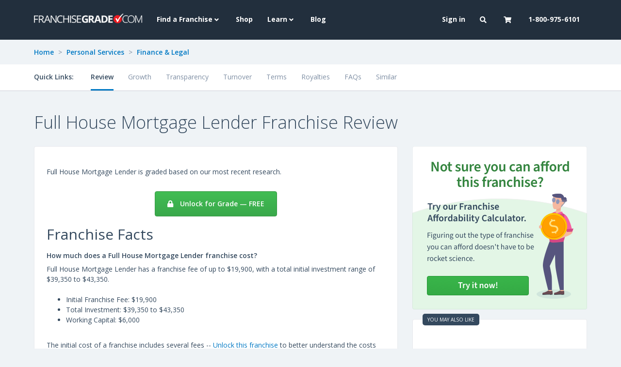

--- FILE ---
content_type: text/html; charset=utf-8
request_url: https://www.franchisegrade.com/franchises/full-house-mortgage-lender
body_size: 7726
content:
<!DOCTYPE html>
<html lang="en-us">
  <head>
    <title>Full House Mortgage Lender Franchise Review | FranchiseGrade.com</title>

    <meta charset="utf-8">
<meta http-equiv="X-UA-Compatible" content="IE=edge">
<meta name="viewport" content="width=device-width, initial-scale=1">

<meta name="csrf-param" content="authenticity_token" />
<meta name="csrf-token" content="LwOS2hKUhRWOf/kmS/4u1S6+X7UXxZw9YcXz18UtWaD/TakHiufY7klrHue9jqh/NxCW7ngC/KpN8Jga4j32qg==" />


<meta name="description" content="How much does a Full House Mortgage Lender franchise cost? Are there any Full House Mortgage Lender franchise opportunities near me? Here are the answers to some of the most frequently asked questions about Full House Mortgage Lender franchises." />

<!-- Facebook Open Graph data -->
<meta property="og:title" content="Full House Mortgage Lender Franchise Review" />
<meta property="og:type" content="website" />
<meta property="og:url" content="https://www.franchisegrade.com/franchises/full-house-mortgage-lender" />
<meta property="og:image" content="https://public-assets.franchisegrade.com/assets/fg-social-card-0a8965a3f8ab0289bdcb2c83c4ff4d5b5ab76a1ad01eda389e3b7d6233e6f8c1.png" />
<meta property="og:image:alt" content="Franchise Grade social card" />
<meta property="og:description" content="How much does a Full House Mortgage Lender franchise cost? Are there any Full House Mortgage Lender franchise opportunities near me? Here are the answers to some of the most frequently asked questions about Full House Mortgage Lender franchises." />
<meta property="og:site_name" content="Franchise Grade" />

<!-- Twitter Card data -->
<meta name="twitter:card" content="summary_large_image">
<meta name="twitter:site" content="@FranchiseGrade">
<meta name="twitter:title" content="Full House Mortgage Lender Franchise Review">
<meta name="twitter:description" content="How much does a Full House Mortgage Lender franchise cost? Are there any Full House Mortgage Lender franchise opportunities near me? Here are the answers to some of the most frequently asked questions about Full House Mortgage Lender franchises.">
<meta name="twitter:creator" content="@FranchiseGrade">
<meta name="twitter:image:src" content="https://public-assets.franchisegrade.com/assets/fg-social-card-0a8965a3f8ab0289bdcb2c83c4ff4d5b5ab76a1ad01eda389e3b7d6233e6f8c1.png">
    <meta name="google-site-verification" content="V12jTdtdDbwM2TDctBx3PJSU5sWSeBukzVfRWqaI_oQ" />

    <link rel="apple-touch-icon" sizes="76x76" href="/apple-touch-icon-76x76.png">
<link rel="apple-touch-icon" sizes="120x120" href="/apple-touch-icon-120x120.png">
<link rel="apple-touch-icon" sizes="152x152" href="/apple-touch-icon-152x152.png">
<link rel="apple-touch-icon" sizes="180x180" href="/apple-touch-icon-180x180.png">

<meta name="msapplication-TileColor" content="#222F3D">
<meta name="theme-color" content="#222F3D">
    <link href="https://stackpath.bootstrapcdn.com/bootstrap/3.3.6/css/bootstrap.min.css" rel="preload" as="style" onload="this.rel='stylesheet'">
<link href="https://fonts.googleapis.com/css?family=Open+Sans:300,400,600,700,800&display=swap" rel="preload" as="style" onload="this.rel='stylesheet'">
<link href="https://fonts.googleapis.com/css2?family=Source+Sans+Pro:wght@300;400;500;600&display=swap" rel="preload" as="style" onload="this.rel='stylesheet'">
<link href="https://cdnjs.cloudflare.com/ajax/libs/font-awesome/5.11.2/css/all.min.css" rel="preload" as="style" onload="this.rel='stylesheet'">

<link href="https://stackpath.bootstrapcdn.com/bootstrap/3.3.6/css/bootstrap.min.css" rel="stylesheet">
<link href="https://fonts.googleapis.com/css?family=Open+Sans:300,400,600,700,800&display=swap" rel="stylesheet">
<link href="https://fonts.googleapis.com/css2?family=Source+Sans+Pro:wght@300;400;500;600&display=swap" rel="stylesheet">
<link href="https://cdnjs.cloudflare.com/ajax/libs/font-awesome/5.11.2/css/all.min.css" rel="stylesheet">
    <link rel="preconnect dns-prefetch" href="https://www.googletagmanager.com" crossorigin>
<script>
  dataLayer = [];
</script>
<script>(function(w,d,s,l,i){w[l]=w[l]||[];w[l].push({'gtm.start':
new Date().getTime(),event:'gtm.js'});var f=d.getElementsByTagName(s)[0],
j=d.createElement(s),dl=l!='dataLayer'?'&l='+l:'';j.async=true;j.src=
'//www.googletagmanager.com/gtm.js?id='+i+dl;f.parentNode.insertBefore(j,f);
})(window,document,'script','dataLayer','GTM-5H685J');</script>
    <link rel="stylesheet" media="all" href="https://public-assets.franchisegrade.com/assets/core-151ea19ab3c0425fe3cfdc9d0208ba1b63e25b5eab4e68b5a2a2a2472c7d1bdd.css" />

    <script defer src="https://cdn.jsdelivr.net/npm/jquery@1.12.1/dist/jquery.min.js"></script>
    <script>
    var _iub = _iub || [];
    _iub.csConfiguration = {"lang":"en","siteId":1770110,"enableGdpr":false,"enableCcpa":true,"countryDetection":true,"cookiePolicyId":76339807, "banner":{ "acceptButtonDisplay":true,"customizeButtonDisplay":true,"position":"bottom","textColor":"white","backgroundColor":"#34495E","acceptButtonColor":"#81110a","acceptButtonCaptionColor":"white","customizeButtonColor":"#960e0e","customizeButtonCaptionColor":"white" }};
    </script>
    <script src="//cdn.iubenda.com/cs/iubenda_cs.js" charset="UTF-8" async></script>
    <script src="https://public-assets.franchisegrade.com/assets/core-0cba6f0a2ea7c9c7e2a76b31bfea09d5f7ca8d6f40abf4e215712e9d43a13c3b.js" defer="defer"></script>

      <link rel="stylesheet" media="all" href="https://public-assets.franchisegrade.com/assets/pages/franchises/show-da76a36d210ac7dea0c1fd81f8d2c280c83a092af21289534e25a6867afec5cd.css" />

  </head>

  <body>
    <noscript><iframe src="//www.googletagmanager.com/ns.html?id=GTM-5H685J"
height="0" width="0" style="display:none;visibility:hidden"></iframe></noscript>
    <a class="skip-main" href="#main">Skip to Content</a>
    <header class="header-primary">
  <nav class="navbar main-menu navbar-ftb navbar-fixed-top">
    <div class="container">
      <div class="navbar-header">
        <button type="button" class="navbar-toggle collapsed" data-toggle="collapse" data-target="#navbar" aria-expanded="false" aria-controls="navbar">
          <span class="sr-only">Toggle navigation</span>
          <span class="icon-bar"></span>
          <span class="icon-bar"></span>
          <span class="icon-bar"></span>
        </button>
        <button class="navbar-toggle collapsed cart-toggle" data-placement="bottom" title="Cart updated" data-content="" data-toggle="collapse" data-target="#navbar-cart" aria-expanded="false" aria-controls="navbar">
          <i class="fas fa-shopping-cart"></i><div class="cart-indicator"></div>
        </button>
        <button type="button" class="navbar-toggle navbar-search collapsed" data-toggle="collapse" data-target="#navbar-search"><i class="fas fa-search"></i></button>
        <a class="navbar-brand" href="/"><img alt="Franchise Grade logo" src="https://public-assets.franchisegrade.com/assets/fg_logo_white-a2a4ce27941a7d2d0c4fd8716eab0bc21cdd994ef81dce19961cc3acb96a2f26.png" /></a>
      </div>
      <div id="navbar" class="navbar-collapse collapse">
        <ul class="nav navbar-nav" role="menubar">
          <li class="dropdown">
            <a href="#" class="dropdown-toggle" data-toggle="dropdown" role="button" aria-haspopup="true" aria-expanded="false">Find a Franchise <i class="fas fa-angle-down"></i></a>
            <ul class="dropdown-menu" role="menu">
              <li><a class="" role="menuitem" href="/states">By State</a></li>
              <li><a class="" role="menuitem" href="/search">Search All</a></li>
              <li><a class="" role="menuitem" href="/sector-directory">Sector Directory</a></li>
              <li><a class="" role="menuitem" href="/franchise-directory">Franchise Directory</a></li>
            </ul>
          </li>
          <li><a class="" role="menuitem" href="/shop">Shop</a></li>
          <li class="dropdown">
            <a href="#" class="dropdown-toggle" data-toggle="dropdown" role="button" aria-haspopup="true" aria-expanded="false">Learn <i class="fas fa-angle-down"></i></a>
            <ul class="dropdown-menu" role="menu">
              <li><a class="visible-sm " role="menuitem" href="/blog">Blog</a></li>
              <li><a class="" role="menuitem" href="/tools-and-resources">Tools and Resources</a></li>
              <li><a class="" role="menuitem" href="/reports">Reports</a></li>
              <li><a class="" role="menuitem" href="/intelligence">Franchise Intelligence</a></li>
              <li><a class="" role="menuitem" href="/best-in-class">Best in Class</a></li>
            </ul>
          </li>
          <li><a class="hidden-sm " role="menuitem" href="/blog">Blog</a></li>
        </ul>
        <ul class="nav navbar-nav navbar-right" role="menubar">
            <li>
              <a role="menuitem" href="/login?redirect_to=https%3A%2F%2Fwww.franchisegrade.com%2Ffranchises%2Ffull-house-mortgage-lender">Sign in</a>
            </li>
          <li class="dropdown hidden-xs">
            <a href="#" class="dropdown-toggle" data-toggle="dropdown" role="button" aria-haspopup="true" aria-expanded="false"><i class="fas fa-search"></i></a>
            <ul class="dropdown-menu" role="menu">
              <li><a role="menuitem" href="/search">Search Franchises</a></li>
              <li><a role="menuitem" href="/supplier-directory/search">Search Suppliers</a></li>
            </ul>
          </li>
          <li class="dropdown hidden-xs cart-toggle" data-placement="bottom" title="Cart updated" data-content="">
            <a id="cartRef" href="#" class="dropdown-toggle" data-toggle="dropdown" role="button" aria-haspopup="true" aria-expanded="false"><i class="fas fa-shopping-cart"></i><div class="cart-indicator"></div></a>
            <ul class="dropdown-menu">
              <li class="navbar-menu cart-wrapper">
                <div class="cart spinner">
                  <i class="fas fa-spinner fa-2x fa-spin"></i>
                </div>
              </li>
            </ul>
          </li>
          <li><a class="visible-xs" href="tel:18009756101">1-800-975-6101</a><a class="hidden-xs hidden-sm" role="menuitem" href="/contact">1-800-975-6101</a></li>
        </ul>
      </div>
      <div id="navbar-search" class="navbar-collapse collapse">
        <ul class="nav navbar-nav visible-xs-inline-block" role="menu">
          <li><a role="menuitem" href="/search">Search Franchises</a></li>
          <li><a role="menuitem" href="/supplier-directory/search">Search Suppliers</a></li>
        </ul>
      </div>

      <div id="navbar-user" class="navbar-menu navbar-collapse collapse">
        <ul class="nav navbar-nav visible-xs">
        </ul>
      </div>

      <div id="navbar-cart" class="navbar-menu navbar-collapse collapse">
        <ul class="nav navbar-nav visible-xs cart-wrapper">
          <div class="cart spinner">
            <i class="fas fa-spinner fa-2x fa-spin"></i>
          </div>
        </ul>
      </div>

      <div class="visible-xs">
        <form action="/search" method="GET">
          <div class="input-group" style="margin-bottom:10px;margin-top: 10px;">
            <input class="form-control" name="q" placeholder="Find your franchise...">
            <div class="input-group-addon" style="padding:0;border:0;">
              <button class="btn-blue mobile-search-button"><i class="fas fa-search"></i></button>
            </div>
          </div>
        </form>
      </div>
    </div>
  </nav>
</header>
<div class="header-clear"></div>

<script>
  window.addEventListener('DOMContentLoaded', function() {
    $(document).on('click', '.close-cart-popover', function() {
      $('li:visible + .cart-toggle, button:visible + .cart-toggle').popover('hide');
      return false;
    });

    $(document).on('click', '.navbar-toggle', function() {
      $(this).siblings('.navbar-toggle:not(.collapsed)').click();
    });

    $('.cart-wrapper').load('/cart/show');
    $('li:visible + .cart-toggle, button:visible + .cart-toggle').popover({ trigger: 'manual', html: true });

    $(document).on('show.bs.popover', function(){
      $("#cartRef").attr('data-toggle', '');
      setTimeout(function() {
        $('li:visible + .cart-toggle, button:visible + .cart-toggle').popover('hide');
      }, 5000);
    });

    $(document).on('hide.bs.popover', function(){
      $("#cartRef").attr('data-toggle', 'dropdown');
    });
  })
</script>


    <main id="main">
      



<div class="container-fluid franchise-landing-page">
  <div class="container breadcrumbs hidden-xs">
  <div class="row">
    <div class="col-md-12">
      <a href="/">Home</a>
        <span class="spacer">></span> <a href="/personal-services">Personal Services</a>

        <span class="spacer">></span> <a href="/finance-legal">Finance &amp; Legal</a>
    </div>
  </div>
</div>
  <div class="row top-cta">
  <div class="container">
    <div class="row nav-row">
      <div class="col-xs-12 col-md-12">
        <div class="navbar report" role="navigation">
          <div class="navbar-header">
            <button type="button" class="navbar-toggle" data-toggle="collapse" data-target="#pills">
              <span class="sr-only">Toggle navigation</span>
              <div class="icon-bars">
                <span class="icon-bar"></span>
                <span class="icon-bar"></span>
                <span class="icon-bar"></span>
              </div>
              <div class="toggle-text">Quick Links</div>
              <div class="toggle-arrow"><i class="fas fa-caret-down"></i></div>
            </button>
          </div>
          <div class="collapse navbar-collapse" id="pills">
            <div class="toggle-text hidden-xs">Quick Links:</div>
            <ul class="nav nav-pills">
              <li class="active"><a class="scroll-to" data-scroll-to-target="review" data-offset="110" data-mobile-offset="200" href="#">Review</a></li>
                  <li><a class="scroll-to" data-scroll-to-target="unlock-cta" data-offset="110" data-mobile-offset="200" href="#">Growth</a></li>
                  <li><a class="scroll-to" data-scroll-to-target="unlock-cta" data-offset="110" data-mobile-offset="200" href="#">Transparency</a></li>
                  <li><a class="scroll-to" data-scroll-to-target="unlock-cta" data-offset="110" data-mobile-offset="200" href="#">Turnover</a></li>
                  <li><a class="scroll-to" data-scroll-to-target="unlock-cta" data-offset="110" data-mobile-offset="200" href="#">Terms</a></li>
                  <li><a class="scroll-to" data-scroll-to-target="unlock-cta" data-offset="110" data-mobile-offset="200" href="#">Royalties</a></li>
                  <li><a class="scroll-to" data-scroll-to-target="unlock-cta" data-offset="110" data-mobile-offset="200" href="#">FAQs</a></li>
              <li><a href="/franchises/full-house-mortgage-lender/similar/category">Similar</a></li>
            </ul>
          </div>
        </div>
      </div>
    </div>
  </div>
</div>
  <div class="row name-row">
  <div class="container">
        <h1>Full House Mortgage Lender Franchise Review</h1>
  </div>
</div>
  <div class="container franchise-facts" id="review">
  


  <div class="row">
    <div class="col-md-8">
      <style>
i.fas.no-margin {
  margin-left: 0;
}
</style>
<div class="panel">
  <div class="panel-body">
    <div class="row">
      <div class="col-md-6 col-md-12">
        <div>
        </div>
      </div>
      <div class="col-md-6 col-md-12">
        <div class="bic-mtg-seals">
          <span class="bic-logo">
          </span>
          <span>
          </span>
        </div>
      </div>
    </div>
    <div class="row bic-mtg-row">
  <div class="col-md-12 col-xs-12">
      Full House Mortgage Lender is graded based on our most recent research.
  </div>
</div>
      <div class="text-center">
      <a class="btn-green" href="/unlock?content_id=3890&amp;content_type=System">
        <i class="fas fa-lock"></i> Unlock for Grade &mdash; FREE
</a>      </div>
    <h2>Franchise Facts</h2>

      <h3>How much does a Full House Mortgage Lender franchise cost?</h3>
        Full House Mortgage Lender has a franchise fee of up to $19,900, with a total initial investment range of $39,350 to $43,350.
        <br><br>
      <ul>
          <li>
              Initial Franchise Fee: $19,900
          </li>

          <li>
              Total Investment: $39,350 to $43,350
          </li>

          <li>
              Working Capital: $6,000
          </li>

      </ul>
        <br>
        The initial cost of a franchise includes several fees -- <a href="/unlock?content_id=3890&amp;content_type=System">Unlock this franchise</a> to better understand the costs such as training and territory fees.
      <br>

      <h3>How much does a Full House Mortgage Lender franchise make?</h3>


        Franchise profits depend on a number of variables, including local demand for your product, labor costs, commercial lease rates and several other factors. Typically, franchise profits are proportionate to the size of investment. We can help you figure out how much money you can make by reviewing your personal situation. Please <a href="/unlock?content_id=3890&amp;content_type=System">unlock this franchise</a> for more information.
      <br><br>




        <h3>Are there any Full House Mortgage Lender franchise opportunities near me?</h3>
          Based on 2015 FDD data, Full House Mortgage Lender has franchise locations in 0 states.
          The largest region is the West with 0 franchise locations.
        <br><br>
      <div class="state-group">
      </div>
      <br><br>
      This franchise is expanding into new markets and might be available near you. One of our franchise experts will have detailed knowledge about this brand. <a href="/unlock?content_id=3890&amp;content_type=System">Unlock to learn more</a> and connect with our experts.

    <div class="visible-xs">
      <br>
    </div>

      <p class="last-reviewed">
        <strong>Last Reviewed:</strong> 2015
      </p>
    <div class="row top-line">
      <div class="col-sm-6 sector-category">
        Sector: <a href="/personal-services">Personal Services</a>
      </div>
      <div class="col-sm-6 sector-category">
        Category: <a href="/finance-legal">Finance &amp; Legal</a>
      </div>
    </div>
  </div>
</div>
    </div>
    <div class="franchise-ads">
      <div class="col-md-4 col-sm-6 col-xs-12 flex-item">
        <a href="/affordability-calculator">
  <div class="afford-calc-ad">
    <img class="img-responsive full-width" src="https://public-assets.franchisegrade.com/assets/affordability-calculator-ad-ba27652c08d4d501c8c5dbbf0b28b806232361a68a0b5dfa3e8502cc8f893592.png" alt="Affordability calculator ad" />
  </div>
</a>
      </div>

        <div class="col-md-4 col-sm-6 col-xs-12 flex-item">
            


<a class="js-ad-view js-ad-click" data-l="franchise_landing_overview" data-au="ea7c71476b09fbf1d180d331147f5cff" href="https://www.franchisegrade.com/franchises/phenix-salon-suites">
  <div class="ad advertise">
    <div class="may-also-like"><span>You may also like</span></div>
    <div class="panel-body vertical-center-items">
      <div class="container-fluid">
            <img alt="Phenix Salon Suites logo" class="logo" src="https://assets.franchisegrade.com/images/system-logos/processed/3540-20246620374-x400.png" />
          <div class="row">
</div>

      </div>

      <div class="ad-cta learn-more">
        Learn More
      </div>
    </div>
  </div>
</a>
        </div>
    </div>
  </div>
</div>
  <div class="container franchise-stats">
  <div class="row">
    <div class="col-md-12">
      <div class="section-title-top-border"></div>
      <h2 id="stats" class="section-title">Full House Mortgage Lender Franchise Stats</h2>
    </div>
  </div>

  <div class="row">
    <div class="col-md-12">
      <div class="row">
        <div class="col-md-4">
          <div class="panel stat-box">
            <div class="panel-heading">
              Total Investment
            </div>
            <div class="panel-body">
              <div>
                  $39,350 - $43,350
              </div>
            </div>
          </div>
        </div>
        <div class="col-md-4">
          <div class="panel stat-box">
            <div class="panel-heading">
              Franchise Fee
            </div>
            <div class="panel-body">
              <div>
                $19,900
              </div>
            </div>
          </div>
        </div>
        <div class="col-md-4">
          <div class="panel stat-box">
              <div class="panel-heading">
                Franchise Agreement
              </div>
              <div class="panel-body">
                <div class="row">
                  <div class="col-xs-6">
                    <strong>Initial Term</strong><br>
                    7 Years
                  </div>
                  <div class="col-xs-6">
                    <strong>Renewal Term</strong><br>
                    5 Years
                  </div>
                </div>
              </div>
          </div>
        </div>
        <div class="col-md-4">
          <div class="panel stat-box">
            <div class="panel-heading">
              Franchisee Outlet Growth
            </div>
            <div class="panel-body">
                <strong>Yearly Data</strong><br>
                N/A
            </div>
          </div>
        </div>
        <div class="col-md-4">
          <div class="panel stat-box">
              <div class="panel-heading">
                Franchise Risks
              </div>
              <div class="panel-body">
                <div class="row">
                  <div class="col-md-6">
                    <strong>Lawsuits</strong><br>
                    0
                  </div>
                  <div class="col-md-6">
                    <strong>Bankruptcies</strong><br>
                    0
                  </div>
                </div>
              </div>
          </div>
        </div>
        <div class="col-md-4">
          <div class="panel stat-box">
            <div class="panel-heading">
              # of Franchised Outlets
            </div>
            <div class="panel-body">
              <div>
                  N/A
              </div>
            </div>
          </div>
        </div>
      </div>
    </div>
  </div>
</div>
  <div class="container additional-questions">
  <div class="row">
    <div class="col-md-12">
      <div class="section-title-top-border"></div>
      <h2 class="section-title">Additional Questions</h2>

      <div class="panel">
        <div class="panel-body">
          <div class="row">
              <div class="col-md-6">
                <h3>Do they provide any initial training and opening assistance?</h3>

                Yes, they have an initial training program of 0 hours. This includes . In their FDD they outline who’s in charge of the training. <a href="/unlock?content_id=3890&amp;content_type=System">Unlock</a> to find out more.
                <br><br>
                <table class="table table-striped">
                  <tr>
                    <th>Online</th>
                    <td>0</td>
                  </tr>
                  <tr>
                    <th>On-the-Job</th>
                    <td>0</td>
                  </tr>
                  <tr>
                    <th>Classroom</th>
                    <td>0</td>
                  </tr>
                  <tr>
                    <th>Total</th>
                    <td>0</td>
                  </tr>
                </table>

                  <h3>Do they offer Territory Rights?</h3>
                    Full House Mortgage Lender does NOT offer territory protections.
              </div>

            <div class="col-md-6">
                <h3>Do they have computer and technology support in place?</h3>
                  No. But in some instances, franchises may not need to offer support.
              <br><br>
                <h3>When did they begin franchising?</h3>
                They began franchising in 2015. The average <a href="/finance-legal">Finance &amp; Legal</a> franchise began franchising in 2009.
                <br><br>
                <h3>Do they offer financing support?</h3>
                  Yes, you can also click here to fill out our <a href="/affordability-calculator">affordability calculator</a> and understand your financing options.
            </div>
          </div>
        </div>
      </div>
    </div>
  </div>
</div>

    <div class="container bottom-cta" id="unlock-cta">
  <div class="row">
    <div class="col-md-12">
      <div class="panel">
        <div class="panel-body">
          <div class="heading">
            Create your FREE account to access additional data on Full House Mortgage Lender, and more!
          </div>
          <div class="unlock-section">
            <a class="btn-green" href="/unlock?content_id=3890&amp;content_type=System">
              Unlock all data &mdash; FREE <i class="fas fa-arrow-right"></i>
            </a><br>
            <span>Already have an account? <a href="/login?redirect_to=https%3A%2F%2Fwww.franchisegrade.com%2Ffranchises%2Ffull-house-mortgage-lender">Sign in</a></span>
          </div>
          <div class="call-out">
            Franchise Grade is dedicated to providing research and education that can help you make confident franchise investment decisions.
          </div>
          <div class="access">
            Finding the best franchise means comparing several brands to determine the ideal fit for you.<br>
            <div class="hidden-md hidden-lg"><br></div>
            Unlock this franchise for instant access to our research findings, including:
          </div>
          <div class="access-list">
            <div class="row">
              <div class="col-md-4">
                <ul class="fa-ul">
                  <li><i class="fas fa-check fa-li"></i> Growth analysis<li>
                  <li><i class="fas fa-check fa-li"></i> Turnover breakdown<li>
                </ul>
              </div>
              <div class="col-md-4">
                <ul class="fa-ul">
                  <li><i class="fas fa-check fa-li"></i> Financial transparency<li>
                  <li><i class="fas fa-check fa-li"></i> Initial and renewal terms<li>
                </ul>
              </div>
              <div class="col-md-4">
                <ul class="fa-ul">
                  <li><i class="fas fa-check fa-li"></i> Royalties and fees<li>
                  <li><i class="fas fa-check fa-li"></i> Franchise FAQs<li>
                </ul>
              </div>
            </div>
          </div>
          <div class="list">
            <div class="row">
              <div class="col-md-12">
                <span>Need more reasons?</span>
                <div class="show-more hidden-md hidden-lg">
                  <a class="js-slide-open" data-target=".js-more-reasons" href="#">
                    <i class="fas fa-arrow-circle-down fa-2x"></i>
</a>                </div>
              </div>
              <div class="js-more-reasons more-reasons">
                <div class="col-md-6">
                  <ul class="fa-ul">
                    <li><i class="fas fa-check fa-li"></i> Our grade and free access to consult with a franchising expert<li>
                    <li><i class="fas fa-check fa-li"></i> What are the historical franchisee revenues?<li>
                    <li><i class="fas fa-check fa-li"></i> Do they have any lawsuits?<li>
                    <li>
                      <i class="fas fa-check fa-li"></i>
                        Do they provide Veteran or First Responder Discounts?
                    <li>
                    <li><i class="fas fa-check fa-li"></i> Do they provide Minority Discounts?<li>
                    <li>
                      <i class="fas fa-check fa-li"></i>
                        Do they use public figures to promote their franchise?
                    <li>
                    <li><i class="fas fa-check fa-li"></i> Do they disclose any bankruptcies?<li>
                    <li><i class="fas fa-check fa-li"></i> Are they affiliated with any other franchise brands?<li>
                    <li><i class="fas fa-check fa-li"></i> How many new outlets have they sold in the last 5 years?<li>
                  </ul>
                </div>
                <div class="col-md-6">
                  <ul class="fa-ul">
                    <li><i class="fas fa-check fa-li"></i> How many franchised outlets have closed in the last 5 years?<li>
                    <li><i class="fas fa-check fa-li"></i> How many franchised outlets have terminated in the last 5 years?<li>
                    <li><i class="fas fa-check fa-li"></i> Do they operate any company or affiliate outlets?<li>
                    <li><i class="fas fa-check fa-li"></i> How long is their initial term length?<li>
                    <li><i class="fas fa-check fa-li"></i> How do they solve franchisee disputes?<li>
                    <li><i class="fas fa-check fa-li"></i> Are you required to work in the outlet or is this a passive investment opportunity?<li>
                    <li><i class="fas fa-check fa-li"></i> Do they provide discounts for buying more than one franchise?<li>
                  </ul>
                </div>
                <div class="col-md-12">
                  <div class="bottom-unlock-section">
                    <a class="btn-green" href="/unlock?content_id=3890&amp;content_type=System">
                      Unlock all data &mdash; FREE <i class="fas fa-arrow-right"></i>
                    </a><br>
                    <strong>Access is 100% free, instant, and unlimited!</strong>
                  </div>
                </div>
              </div>
            </div>
          </div>
        </div>
      </div>
    </div>
  </div>
</div>

  <div class="container trademark-attribution">
  <div class="row">
    <div class="col-md-12">
    </div>
  </div>
</div>
</div>
    </main>

      <footer class="footer-container-primary">
    <div class="container">
      <div class="row">
        <div class="col-md-3">
          <a class="footer-btn" href="/search"><i class="fas fa-search"></i> Search Franchises</a>
          <br>
          <a class="footer-btn" href="/contact"><i class="fas fa-comment"></i> Consult an Expert</a>
        </div>
        <div class="col-md-6">
          <div class="row hidden-xs hidden-sm">
            <div class="col-md-4 col-md-offset-1">
              <strong>Franchise Grade</strong><br>
              <address>
  One Liberty Place<br>
  1650 Market Street, Suite 3600<br>
  Philadelphia, Pennsylvania, 19103<br>
  United States of America
</address>
            </div>
            <div class="col-md-6">
              <strong>Get In Touch</strong><br>
              <abbr title="Phone">P:</abbr> <a href="tel:18009756101">1-800-975-6101</a><br>
              <abbr title="Email">E:</abbr> <a href="mailto:find.the.best@franchisegrade.com">find.the.best@franchisegrade.com</a>
            </div>
          </div>
        </div>
        <div class="hidden-xs hidden-sm col-md-3 text-center">
          <span class="h4">Connect with us on:</span>
          <br><br>
          <a target="_blank" class="dark-link footer-social-link" href="https://facebook.com/franchisegrade"><i class="fab fa-facebook-f fa-2x"></i></a>
          <a target="_blank" class="dark-link footer-social-link" href="https://twitter.com/franchisegrade"><i class="fab fa-twitter fa-2x"></i></a>
          <a target="_blank" class="dark-link" href="https://www.linkedin.com/company/franchisegrade-com"><i class="fab fa-linkedin-in fa-2x"></i></a>
        </div>
      </div>
    </div>
  </footer>

<footer class="footer-container-secondary">
  <div class="container">
    <div class="row">
      <div class="col-md-10 col-xs-12">
        <div class="row visible-xs visible-sm">
          <div class="col-xs-6">
            <a href="/about">About Us</a>
          </div>

          <div class="col-xs-6">
            <a href="/contact">Contact Us</a>
          </div>

          <div class="col-xs-6">
            <a href="/careers">Careers</a>
          </div>

          <div class="col-xs-6">
            <a href="/terms-and-conditions">Terms and Conditions</a>
          </div>

          <div class="col-xs-6">
            <a href="/privacy-policy">Privacy Policy</a>
          </div>

          <div class="col-xs-6">
            <a href="/cookie-policy">Cookie Policy</a>
          </div>
        </div>
        <div class="row hidden-xs hidden-sm">
          <div class="col-md-6">
            <a href="/about">About Us</a>
            <a href="/contact">Contact Us</a>
            <a href="/careers">Careers</a>
          </div>
          <div class="col-md-6">
            <a href="/privacy-policy">Privacy Policy</a>
            <a href="/cookie-policy">Cookie Policy</a>
            <a href="/terms-and-conditions">Terms and Conditions</a>
          </div>
        </div>
      </div>
        <div class="hidden-xs hidden-sm col-md-2 text-center">
          <div class="footer-geotrust">
            <a target="_blank" href="https://sealsplash.geotrust.com/splash?&amp;dn=*.franchisegrade.com"><img alt="GeoTrust logo" src="https://public-assets.franchisegrade.com/assets/common/geotrust-5a6a82d90845630d4c1c93750450ac3dd5edea5e1143aaf7501ac97ccf8d5ec6.png" /></a>
          </div>
        </div>
    </div>
  </div>
</footer>

      <script src="https://www.gstatic.com/charts/loader.js" defer="defer"></script>
  <script src="https://public-assets.franchisegrade.com/assets/pages/franchises/show-2e9d7be0a316ba3b19220f0de0d0f2775ecacac15c49acce037ec32fa7c89e62.js" defer="defer"></script>
  <script>
  window.addEventListener('DOMContentLoaded', function() {
    $('#compare_checkbox').on('click', function (event) {
      if (event.target.checked) {
        $('#category').val('97');
        $('#sector').val('6');
      } else {
        $('#category, #sector').val('');
      }
    });
  });
</script>

    
    <div class="is-mobile hidden-md hidden-lg"></div>
  </body>
</html>